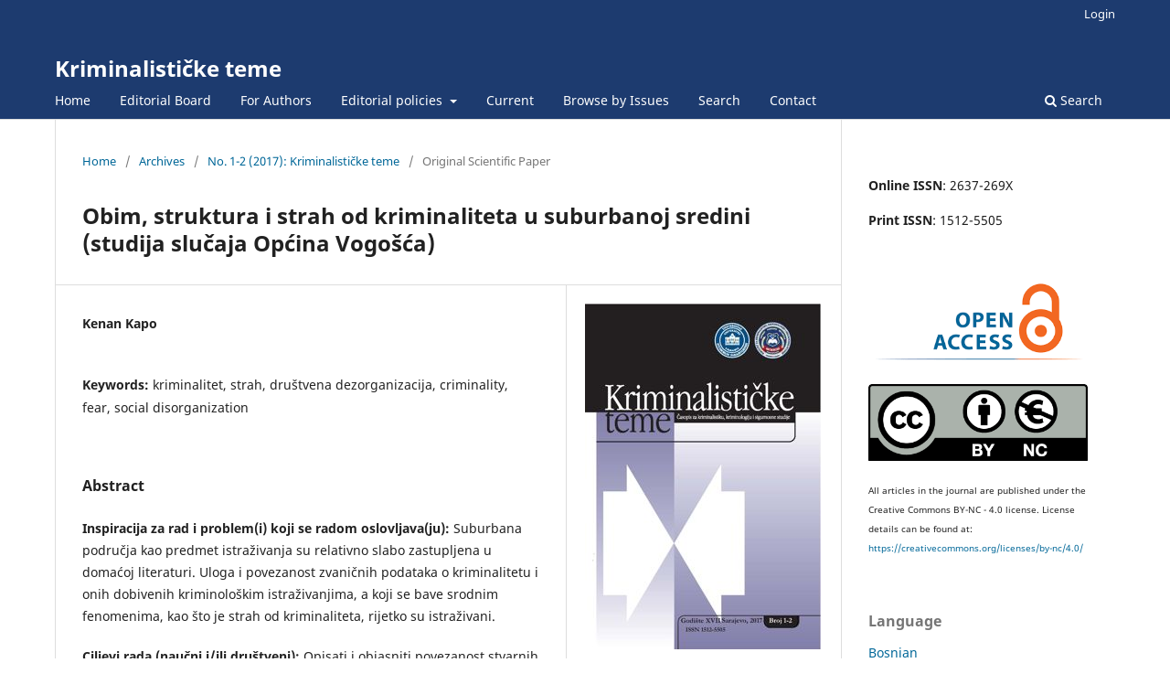

--- FILE ---
content_type: text/html; charset=utf-8
request_url: https://krimteme.fkn.unsa.ba/index.php/kt/article/view/136
body_size: 7933
content:
<!DOCTYPE html>
<html lang="en" xml:lang="en">
<head>
	<meta charset="utf-8">
	<meta name="viewport" content="width=device-width, initial-scale=1.0">
	<title>
		Obim, struktura i strah od kriminaliteta u suburbanoj sredini (studija slučaja Općina Vogošća)
							| Kriminalističke teme
			</title>

	
<link rel="icon" href="https://krimteme.fkn.unsa.ba/public/journals/1/favicon_en_US.ico">
<meta name="generator" content="Open Journal Systems 3.4.0.3">
<meta name="gs_meta_revision" content="1.1"/>
<meta name="citation_journal_title" content="Kriminalističke teme"/>
<meta name="citation_journal_abbrev" content="KT"/>
<meta name="citation_issn" content="2637-269X"/> 
<meta name="citation_author" content="Kenan Kapo"/>
<meta name="citation_title" content="Obim, struktura i strah od kriminaliteta u suburbanoj sredini (studija slučaja Općina Vogošća)"/>
<meta name="citation_language" content="en"/>
<meta name="citation_date" content="2017/04/22"/>
<meta name="citation_issue" content="1-2"/>
<meta name="citation_firstpage" content="17"/>
<meta name="citation_lastpage" content="33"/>
<meta name="citation_abstract_html_url" content="https://krimteme.fkn.unsa.ba/index.php/kt/article/view/136"/>
<meta name="citation_abstract" xml:lang="en" content="Inspiracija za rad i problem(i) koji se radom oslovljava(ju):&amp;nbsp;Suburbana područja kao predmet istraživanja su relativno slabo zastupljena u domaćoj literaturi. Uloga i povezanost zvaničnih podataka o kriminalitetu i onih dobivenih kriminološkim istraživanjima, a koji se bave srodnim fenomenima, kao što je strah od kriminaliteta, rijetko su istraživani.
Ciljevi rada (naučni i/ili društveni):&amp;nbsp;Opisati i objasniti povezanost stvarnih razina kriminaliteta mjerenih statistikama zvaničnih organa i alternativnih podataka o kriminalitetu.
Metodologija/Dizajn:&amp;nbsp;U radu je primijenjen klasični deskriptivni pristup u prikupljanju podataka dobivenih ispitivanjem. Za analizu obima i strukture kriminaliteta koristila se sekundarna analiza izvještaja o radu relevantnih organa.
Ograničenja istraživanja/rada:&amp;nbsp;Istraživanjem se nije vršila direktna komparacija sa stanjem kriminaliteta i strahom od kriminaliteta između suburbanih i urbanih sarajevskih općina, čime bi se pružili interesantni uvidi u moguće razlike. Margina pogreške od skoro 6 posto odražava se na preciznost i valjanost dobivenih rezultata.
Rezultati/Nalazi:&amp;nbsp;Tipičnu suburbanu općinu u Kantonu Sarajevo, Vogošću, ne opterećuje ista razina problema sa kriminalitetom kao što je to slučaj sa drugim općinama. Najznačajniji uticaj na strah od kriminaliteta stanovnika Općine Vogošća imaju neki korelati fizičke i društvene ranjivosti. Slaba prisutnost znakova fizičke i društvene dezorganizacije odražava se na niske razine straha od kriminaliteta.
Generalni zaključak:&amp;nbsp;Potencijal zajednice u prevenciji kriminaliteta ne smije se ignorisati. Potrebno je iskoristiti nalaze istraživanja za kreiranje adekvatnih programa prevencije.
Opravdanost istraživanja/rada:&amp;nbsp;Teorija susjedske kontrole, kao jedna od ekoloških teorija, u nekim svojim postavkama je testirana istraživanjem. Njene važnije tvrdnje o uticaju obilježja zajednice na stvarne razine kriminaliteta i strah od istoga su potvrđene.
The Volume, Structure and Fear of Crime in Suburban Areas (Case Study Municipality Vogosca)
Research paper inspiration and problem(s) addressed:&amp;nbsp;Suburban areas as a subject of research are relatively poorly represented in domestic literature. The function and the connection between official criminality data and criminological investigations that deal with related phenomena, such as the fear of criminality, have rarely been investigated.
Research paper objectives (scientific and/or social):&amp;nbsp; Describe and explain the correlation of the actual levels of criminality measured by statistics of official bodies and alternative criminality data.
Methodology/Design:&amp;nbsp;A classic descriptive approach in the collection of data obtained by investigation was applied in this paper. The secondary analysis of the report on the work of the relevant bodies was used to analyze the scope and structure of criminality.
Limitations of research/paper:&amp;nbsp;The research did not include a direct comparison of the state of criminality and the fear of criminality between suburban and urban municipalities in Sarajevo, which would provide an interesting insight into possible differences. The margin of error of almost 6 percent is reflected on the precision and validity of the results obtained.
Results/Findings:&amp;nbsp;A typical suburban municipality in Sarajevo Canton, Vogošća, is not burdened by the same level of problems with criminality as is the case with other municipalities. The most significant impact on the fear of criminality of the residents of Vogošća municipality has some correlations of physical and social vulnerabilities. The low presence of physical and social disorganization signs reflects on low levels of fear of criminality.
General Conclusion:&amp;nbsp;The potential of the community in criminality prevention should not be ignored. Research findings should be used in the creation of adequate prevention programs.
Justification of research /paper:&amp;nbsp;The theory of neighbor control, as one of the ecological theories, has been tested by the research in some of its settings. Some of the most important statements of this theory on the influence of community features on the actual levels of criminality and the fear of it have been confirmed.&amp;nbsp;"/>
<meta name="citation_keywords" xml:lang="en" content="kriminalitet"/>
<meta name="citation_keywords" xml:lang="en" content="strah"/>
<meta name="citation_keywords" xml:lang="en" content="društvena dezorganizacija"/>
<meta name="citation_keywords" xml:lang="en" content="criminality"/>
<meta name="citation_keywords" xml:lang="en" content="fear"/>
<meta name="citation_keywords" xml:lang="en" content="social disorganization"/>
<meta name="citation_pdf_url" content="https://krimteme.fkn.unsa.ba/index.php/kt/article/download/136/136"/>
<link rel="schema.DC" href="http://purl.org/dc/elements/1.1/" />
<meta name="DC.Creator.PersonalName" content="Kenan Kapo"/>
<meta name="DC.Date.created" scheme="ISO8601" content="2017-04-22"/>
<meta name="DC.Date.dateSubmitted" scheme="ISO8601" content="2020-11-14"/>
<meta name="DC.Date.issued" scheme="ISO8601" content="2017-04-22"/>
<meta name="DC.Date.modified" scheme="ISO8601" content="2021-12-25"/>
<meta name="DC.Description" xml:lang="en" content="Inspiracija za rad i problem(i) koji se radom oslovljava(ju):&amp;nbsp;Suburbana područja kao predmet istraživanja su relativno slabo zastupljena u domaćoj literaturi. Uloga i povezanost zvaničnih podataka o kriminalitetu i onih dobivenih kriminološkim istraživanjima, a koji se bave srodnim fenomenima, kao što je strah od kriminaliteta, rijetko su istraživani.
Ciljevi rada (naučni i/ili društveni):&amp;nbsp;Opisati i objasniti povezanost stvarnih razina kriminaliteta mjerenih statistikama zvaničnih organa i alternativnih podataka o kriminalitetu.
Metodologija/Dizajn:&amp;nbsp;U radu je primijenjen klasični deskriptivni pristup u prikupljanju podataka dobivenih ispitivanjem. Za analizu obima i strukture kriminaliteta koristila se sekundarna analiza izvještaja o radu relevantnih organa.
Ograničenja istraživanja/rada:&amp;nbsp;Istraživanjem se nije vršila direktna komparacija sa stanjem kriminaliteta i strahom od kriminaliteta između suburbanih i urbanih sarajevskih općina, čime bi se pružili interesantni uvidi u moguće razlike. Margina pogreške od skoro 6 posto odražava se na preciznost i valjanost dobivenih rezultata.
Rezultati/Nalazi:&amp;nbsp;Tipičnu suburbanu općinu u Kantonu Sarajevo, Vogošću, ne opterećuje ista razina problema sa kriminalitetom kao što je to slučaj sa drugim općinama. Najznačajniji uticaj na strah od kriminaliteta stanovnika Općine Vogošća imaju neki korelati fizičke i društvene ranjivosti. Slaba prisutnost znakova fizičke i društvene dezorganizacije odražava se na niske razine straha od kriminaliteta.
Generalni zaključak:&amp;nbsp;Potencijal zajednice u prevenciji kriminaliteta ne smije se ignorisati. Potrebno je iskoristiti nalaze istraživanja za kreiranje adekvatnih programa prevencije.
Opravdanost istraživanja/rada:&amp;nbsp;Teorija susjedske kontrole, kao jedna od ekoloških teorija, u nekim svojim postavkama je testirana istraživanjem. Njene važnije tvrdnje o uticaju obilježja zajednice na stvarne razine kriminaliteta i strah od istoga su potvrđene.
The Volume, Structure and Fear of Crime in Suburban Areas (Case Study Municipality Vogosca)
Research paper inspiration and problem(s) addressed:&amp;nbsp;Suburban areas as a subject of research are relatively poorly represented in domestic literature. The function and the connection between official criminality data and criminological investigations that deal with related phenomena, such as the fear of criminality, have rarely been investigated.
Research paper objectives (scientific and/or social):&amp;nbsp; Describe and explain the correlation of the actual levels of criminality measured by statistics of official bodies and alternative criminality data.
Methodology/Design:&amp;nbsp;A classic descriptive approach in the collection of data obtained by investigation was applied in this paper. The secondary analysis of the report on the work of the relevant bodies was used to analyze the scope and structure of criminality.
Limitations of research/paper:&amp;nbsp;The research did not include a direct comparison of the state of criminality and the fear of criminality between suburban and urban municipalities in Sarajevo, which would provide an interesting insight into possible differences. The margin of error of almost 6 percent is reflected on the precision and validity of the results obtained.
Results/Findings:&amp;nbsp;A typical suburban municipality in Sarajevo Canton, Vogošća, is not burdened by the same level of problems with criminality as is the case with other municipalities. The most significant impact on the fear of criminality of the residents of Vogošća municipality has some correlations of physical and social vulnerabilities. The low presence of physical and social disorganization signs reflects on low levels of fear of criminality.
General Conclusion:&amp;nbsp;The potential of the community in criminality prevention should not be ignored. Research findings should be used in the creation of adequate prevention programs.
Justification of research /paper:&amp;nbsp;The theory of neighbor control, as one of the ecological theories, has been tested by the research in some of its settings. Some of the most important statements of this theory on the influence of community features on the actual levels of criminality and the fear of it have been confirmed.&amp;nbsp;"/>
<meta name="DC.Format" scheme="IMT" content="application/pdf"/>
<meta name="DC.Identifier" content="136"/>
<meta name="DC.Identifier.pageNumber" content="17-33"/>
<meta name="DC.Identifier.URI" content="https://krimteme.fkn.unsa.ba/index.php/kt/article/view/136"/>
<meta name="DC.Language" scheme="ISO639-1" content="en"/>
<meta name="DC.Rights" content="Copyright (c) 2020 Kriminalističke teme"/>
<meta name="DC.Rights" content="https://creativecommons.org/licenses/by-nc/4.0"/>
<meta name="DC.Source" content="Kriminalističke teme"/>
<meta name="DC.Source.ISSN" content="2637-269X"/>
<meta name="DC.Source.Issue" content="1-2"/>
<meta name="DC.Source.URI" content="https://krimteme.fkn.unsa.ba/index.php/kt"/>
<meta name="DC.Subject" xml:lang="en" content="kriminalitet"/>
<meta name="DC.Subject" xml:lang="en" content="strah"/>
<meta name="DC.Subject" xml:lang="en" content="društvena dezorganizacija"/>
<meta name="DC.Subject" xml:lang="en" content="criminality"/>
<meta name="DC.Subject" xml:lang="en" content="fear"/>
<meta name="DC.Subject" xml:lang="en" content="social disorganization"/>
<meta name="DC.Title" content="Obim, struktura i strah od kriminaliteta u suburbanoj sredini (studija slučaja Općina Vogošća)"/>
<meta name="DC.Type" content="Text.Serial.Journal"/>
<meta name="DC.Type.articleType" content="Original Scientific Paper"/>
	<link rel="stylesheet" href="https://krimteme.fkn.unsa.ba/index.php/kt/$$$call$$$/page/page/css?name=stylesheet" type="text/css" /><link rel="stylesheet" href="https://krimteme.fkn.unsa.ba/index.php/kt/$$$call$$$/page/page/css?name=font" type="text/css" /><link rel="stylesheet" href="https://krimteme.fkn.unsa.ba/lib/pkp/styles/fontawesome/fontawesome.css?v=3.4.0.3" type="text/css" /><link rel="stylesheet" href="https://krimteme.fkn.unsa.ba/public/journals/1/styleSheet.css?d=2025-08-07+18%3A27%3A16" type="text/css" /><link rel="stylesheet" href="https://krimteme.fkn.unsa.ba/plugins/generic/citationStyleLanguage/css/citationStyleLanguagePlugin.css?v=3.4.0.3" type="text/css" />
</head>
<body class="pkp_page_article pkp_op_view" dir="ltr">

	<div class="pkp_structure_page">

				<header class="pkp_structure_head" id="headerNavigationContainer" role="banner">
						
 <nav class="cmp_skip_to_content" aria-label="Jump to content links">
	<a href="#pkp_content_main">Skip to main content</a>
	<a href="#siteNav">Skip to main navigation menu</a>
		<a href="#pkp_content_footer">Skip to site footer</a>
</nav>

			<div class="pkp_head_wrapper">

				<div class="pkp_site_name_wrapper">
					<button class="pkp_site_nav_toggle">
						<span>Open Menu</span>
					</button>
										<div class="pkp_site_name">
																<a href="						https://krimteme.fkn.unsa.ba/index.php/kt/index
					" class="is_text">Kriminalističke teme</a>
										</div>
				</div>

				
				<nav class="pkp_site_nav_menu" aria-label="Site Navigation">
					<a id="siteNav"></a>
					<div class="pkp_navigation_primary_row">
						<div class="pkp_navigation_primary_wrapper">
																				<ul id="navigationPrimary" class="pkp_navigation_primary pkp_nav_list">
								<li class="">
				<a href="http://krimteme.fkn.unsa.ba/index.php/kt/index">
					Home
				</a>
							</li>
								<li class="">
				<a href="https://krimteme.fkn.unsa.ba/index.php/kt/redakcija">
					Editorial Board
				</a>
							</li>
								<li class="">
				<a href="https://krimteme.fkn.unsa.ba/index.php/kt/info-for-authors">
					For Authors
				</a>
							</li>
								<li class="">
				<a href="https://krimteme.fkn.unsa.ba/index.php/kt/editorial-policies">
					Editorial policies
				</a>
									<ul>
																					<li class="">
									<a href="https://krimteme.fkn.unsa.ba/index.php/kt/code-of-ethics">
										Code of Ethics
									</a>
								</li>
																												<li class="">
									<a href="https://krimteme.fkn.unsa.ba/index.php/kt/copyright">
										Copyright
									</a>
								</li>
																		</ul>
							</li>
								<li class="">
				<a href="https://krimteme.fkn.unsa.ba/index.php/kt/issue/current">
					Current
				</a>
							</li>
								<li class="">
				<a href="https://krimteme.fkn.unsa.ba/index.php/kt/issue/archive">
					Browse by Issues
				</a>
							</li>
								<li class="">
				<a href="https://krimteme.fkn.unsa.ba/index.php/kt/search">
					Search
				</a>
							</li>
								<li class="">
				<a href="https://krimteme.fkn.unsa.ba/index.php/kt/kontakt">
					Contact
				</a>
							</li>
			</ul>

				

																						<div class="pkp_navigation_search_wrapper">
									<a href="https://krimteme.fkn.unsa.ba/index.php/kt/search" class="pkp_search pkp_search_desktop">
										<span class="fa fa-search" aria-hidden="true"></span>
										Search
									</a>
								</div>
													</div>
					</div>
					<div class="pkp_navigation_user_wrapper" id="navigationUserWrapper">
							<ul id="navigationUser" class="pkp_navigation_user pkp_nav_list">
															<li class="profile">
				<a href="https://krimteme.fkn.unsa.ba/index.php/kt/login">
					Login
				</a>
							</li>
										</ul>

					</div>
				</nav>
			</div><!-- .pkp_head_wrapper -->
		</header><!-- .pkp_structure_head -->

						<div class="pkp_structure_content has_sidebar">
			<div class="pkp_structure_main" role="main">
				<a id="pkp_content_main"></a>

<div class="page page_article">
			<nav class="cmp_breadcrumbs" role="navigation" aria-label="You are here:">
	<ol>
		<li>
			<a href="https://krimteme.fkn.unsa.ba/index.php/kt/index">
				Home
			</a>
			<span class="separator">/</span>
		</li>
		<li>
			<a href="https://krimteme.fkn.unsa.ba/index.php/kt/issue/archive">
				Archives
			</a>
			<span class="separator">/</span>
		</li>
					<li>
				<a href="https://krimteme.fkn.unsa.ba/index.php/kt/issue/view/21">
					No. 1-2 (2017): Kriminalističke teme
				</a>
				<span class="separator">/</span>
			</li>
				<li class="current" aria-current="page">
			<span aria-current="page">
									Original Scientific Paper
							</span>
		</li>
	</ol>
</nav>
	
		  	 <article class="obj_article_details">

		
	<h1 class="page_title">
		Obim, struktura i strah od kriminaliteta u suburbanoj sredini (studija slučaja Općina Vogošća)
	</h1>

	
	<div class="row">
		<div class="main_entry">

							<section class="item authors">
					<h2 class="pkp_screen_reader">Authors</h2>
					<ul class="authors">
											<li>
							<span class="name">
								Kenan Kapo
							</span>
																																		</li>
										</ul>
				</section>
			
									

									<section class="item keywords">
				<h2 class="label">
										Keywords:
				</h2>
				<span class="value">
											kriminalitet, 											strah, 											društvena dezorganizacija, 											criminality, 											fear, 											social disorganization									</span>
			</section>
			
										<section class="item abstract">
					<h2 class="label">Abstract</h2>
					<p><strong>Inspiracija za rad i problem(i) koji se radom oslovljava(ju):</strong> Suburbana područja kao predmet istraživanja su relativno slabo zastupljena u domaćoj literaturi. Uloga i povezanost zvaničnih podataka o kriminalitetu i onih dobivenih kriminološkim istraživanjima, a koji se bave srodnim fenomenima, kao što je strah od kriminaliteta, rijetko su istraživani.</p>
<p><strong>Ciljevi rada (naučni i/ili društveni):</strong> Opisati i objasniti povezanost stvarnih razina kriminaliteta mjerenih statistikama zvaničnih organa i alternativnih podataka o kriminalitetu.</p>
<p><strong>Metodologija/Dizajn:</strong> U radu je primijenjen klasični deskriptivni pristup u prikupljanju podataka dobivenih ispitivanjem. Za analizu obima i strukture kriminaliteta koristila se sekundarna analiza izvještaja o radu relevantnih organa.</p>
<p><strong>Ograničenja istraživanja/rada:</strong> Istraživanjem se nije vršila direktna komparacija sa stanjem kriminaliteta i strahom od kriminaliteta između suburbanih i urbanih sarajevskih općina, čime bi se pružili interesantni uvidi u moguće razlike. Margina pogreške od skoro 6 posto odražava se na preciznost i valjanost dobivenih rezultata.</p>
<p><strong>Rezultati/Nalazi:</strong> Tipičnu suburbanu općinu u Kantonu Sarajevo, Vogošću, ne opterećuje ista razina problema sa kriminalitetom kao što je to slučaj sa drugim općinama. Najznačajniji uticaj na strah od kriminaliteta stanovnika Općine Vogošća imaju neki korelati fizičke i društvene ranjivosti. Slaba prisutnost znakova fizičke i društvene dezorganizacije odražava se na niske razine straha od kriminaliteta.</p>
<p><strong>Generalni zaključak:</strong> Potencijal zajednice u prevenciji kriminaliteta ne smije se ignorisati. Potrebno je iskoristiti nalaze istraživanja za kreiranje adekvatnih programa prevencije.</p>
<p><strong>Opravdanost istraživanja/rada:</strong> Teorija susjedske kontrole, kao jedna od ekoloških teorija, u nekim svojim postavkama je testirana istraživanjem. Njene važnije tvrdnje o uticaju obilježja zajednice na stvarne razine kriminaliteta i strah od istoga su potvrđene.</p>
<p><strong>The Volume, Structure and Fear of Crime in Suburban Areas (Case Study Municipality Vogosca)</strong></p>
<p><strong>Research paper inspiration and problem(s) addressed: </strong>Suburban areas as a subject of research are relatively poorly represented in domestic literature. The function and the connection between official criminality data and criminological investigations that deal with related phenomena, such as the fear of criminality, have rarely been investigated.</p>
<p><strong>Research paper objectives (scientific and/or social):</strong>  Describe and explain the correlation of the actual levels of criminality measured by statistics of official bodies and alternative criminality data.</p>
<p><strong>Methodology/Design:</strong> A classic descriptive approach in the collection of data obtained by investigation was applied in this paper. The secondary analysis of the report on the work of the relevant bodies was used to analyze the scope and structure of criminality.</p>
<p><strong>Limitations of research/paper:</strong> The research did not include a direct comparison of the state of criminality and the fear of criminality between suburban and urban municipalities in Sarajevo, which would provide an interesting insight into possible differences. The margin of error of almost 6 percent is reflected on the precision and validity of the results obtained.</p>
<p><strong>Results/Findings:</strong> A typical suburban municipality in Sarajevo Canton, Vogošća, is not burdened by the same level of problems with criminality as is the case with other municipalities. The most significant impact on the fear of criminality of the residents of Vogošća municipality has some correlations of physical and social vulnerabilities. The low presence of physical and social disorganization signs reflects on low levels of fear of criminality.</p>
<p><strong>General Conclusion:</strong> The potential of the community in criminality prevention should not be ignored. Research findings should be used in the creation of adequate prevention programs.</p>
<p><strong>Justification of research /paper:</strong> The theory of neighbor control, as one of the ecological theories, has been tested by the research in some of its settings. Some of the most important statements of this theory on the influence of community features on the actual levels of criminality and the fear of it have been confirmed. </p>
				</section>
			
			

										
				<section class="item downloads_chart">
					<h2 class="label">
						Downloads
					</h2>
					<div class="value">
						<canvas class="usageStatsGraph" data-object-type="Submission" data-object-id="136"></canvas>
						<div class="usageStatsUnavailable" data-object-type="Submission" data-object-id="136">
							Download data is not yet available.
						</div>
					</div>
				</section>
			
																			
						
		</div><!-- .main_entry -->

		<div class="entry_details">

										<div class="item cover_image">
					<div class="sub_item">
													<a href="https://krimteme.fkn.unsa.ba/index.php/kt/issue/view/21">
								<img src="https://krimteme.fkn.unsa.ba/public/journals/1/cover_issue_21_en_US.jpg" alt="">
							</a>
											</div>
				</div>
			
										<div class="item galleys">
					<h2 class="pkp_screen_reader">
						Downloads
					</h2>
					<ul class="value galleys_links">
													<li>
								
	
													

<a class="obj_galley_link pdf" href="https://krimteme.fkn.unsa.ba/index.php/kt/article/view/136/136">
		
	PDF

	</a>
							</li>
											</ul>
				</div>
						
						<div class="item published">
				<section class="sub_item">
					<h2 class="label">
						Published
					</h2>
					<div class="value">
																			<span>2017-04-22</span>
																	</div>
				</section>
							</div>
			
						
										<div class="item issue">

											<section class="sub_item">
							<h2 class="label">
								Issue
							</h2>
							<div class="value">
								<a class="title" href="https://krimteme.fkn.unsa.ba/index.php/kt/issue/view/21">
									No. 1-2 (2017): Kriminalističke teme
								</a>
							</div>
						</section>
					
											<section class="sub_item">
							<h2 class="label">
								Section
							</h2>
							<div class="value">
								Original Scientific Paper
							</div>
						</section>
					
											<section class="sub_item">
							<h2 class="label">
								Categories
							</h2>
							<div class="value">
								<ul class="categories">
																			<li><a href="https://krimteme.fkn.unsa.ba/index.php/kt/catalog/category/izvorni-naucni-rad">Original Scientific Paper</a></li>
																	</ul>
							</div>
						</section>
									</div>
			
						
										<div class="item copyright">
					<h2 class="label">
						License
					</h2>
																										<p>Copyright (c) 2020 Kriminalističke teme</p>
														<a rel="license" href="https://creativecommons.org/licenses/by-nc/4.0/"><img alt="Creative Commons License" src="//i.creativecommons.org/l/by-nc/4.0/88x31.png" /></a><p>This work is licensed under a <a rel="license" href="https://creativecommons.org/licenses/by-nc/4.0/">Creative Commons Attribution-NonCommercial 4.0 International License</a>.</p>
																
				</div>
			
				<div class="item citation">
		<section class="sub_item citation_display">
			<h2 class="label">
				How to Cite
			</h2>
			<div class="value">
				<div id="citationOutput" role="region" aria-live="polite">
					<div class="csl-bib-body">
  <div class="csl-entry">Obim, struktura i strah od kriminaliteta u suburbanoj sredini (studija slučaja Općina Vogošća). (2017). <i>Kriminalističke Teme</i>, <i>1-2</i>, 17-33. <a href="https://krimteme.fkn.unsa.ba/index.php/kt/article/view/136">https://krimteme.fkn.unsa.ba/index.php/kt/article/view/136</a></div>
</div>
				</div>
				<div class="citation_formats">
					<button class="citation_formats_button label" aria-controls="cslCitationFormats" aria-expanded="false" data-csl-dropdown="true">
						More Citation Formats
					</button>
					<div id="cslCitationFormats" class="citation_formats_list" aria-hidden="true">
						<ul class="citation_formats_styles">
															<li>
									<a
											aria-controls="citationOutput"
											href="https://krimteme.fkn.unsa.ba/index.php/kt/citationstylelanguage/get/acm-sig-proceedings?submissionId=136&amp;publicationId=136&amp;issueId=21"
											data-load-citation
											data-json-href="https://krimteme.fkn.unsa.ba/index.php/kt/citationstylelanguage/get/acm-sig-proceedings?submissionId=136&amp;publicationId=136&amp;issueId=21&amp;return=json"
									>
										ACM
									</a>
								</li>
															<li>
									<a
											aria-controls="citationOutput"
											href="https://krimteme.fkn.unsa.ba/index.php/kt/citationstylelanguage/get/acs-nano?submissionId=136&amp;publicationId=136&amp;issueId=21"
											data-load-citation
											data-json-href="https://krimteme.fkn.unsa.ba/index.php/kt/citationstylelanguage/get/acs-nano?submissionId=136&amp;publicationId=136&amp;issueId=21&amp;return=json"
									>
										ACS
									</a>
								</li>
															<li>
									<a
											aria-controls="citationOutput"
											href="https://krimteme.fkn.unsa.ba/index.php/kt/citationstylelanguage/get/apa?submissionId=136&amp;publicationId=136&amp;issueId=21"
											data-load-citation
											data-json-href="https://krimteme.fkn.unsa.ba/index.php/kt/citationstylelanguage/get/apa?submissionId=136&amp;publicationId=136&amp;issueId=21&amp;return=json"
									>
										APA
									</a>
								</li>
															<li>
									<a
											aria-controls="citationOutput"
											href="https://krimteme.fkn.unsa.ba/index.php/kt/citationstylelanguage/get/associacao-brasileira-de-normas-tecnicas?submissionId=136&amp;publicationId=136&amp;issueId=21"
											data-load-citation
											data-json-href="https://krimteme.fkn.unsa.ba/index.php/kt/citationstylelanguage/get/associacao-brasileira-de-normas-tecnicas?submissionId=136&amp;publicationId=136&amp;issueId=21&amp;return=json"
									>
										ABNT
									</a>
								</li>
															<li>
									<a
											aria-controls="citationOutput"
											href="https://krimteme.fkn.unsa.ba/index.php/kt/citationstylelanguage/get/chicago-author-date?submissionId=136&amp;publicationId=136&amp;issueId=21"
											data-load-citation
											data-json-href="https://krimteme.fkn.unsa.ba/index.php/kt/citationstylelanguage/get/chicago-author-date?submissionId=136&amp;publicationId=136&amp;issueId=21&amp;return=json"
									>
										Chicago
									</a>
								</li>
															<li>
									<a
											aria-controls="citationOutput"
											href="https://krimteme.fkn.unsa.ba/index.php/kt/citationstylelanguage/get/harvard-cite-them-right?submissionId=136&amp;publicationId=136&amp;issueId=21"
											data-load-citation
											data-json-href="https://krimteme.fkn.unsa.ba/index.php/kt/citationstylelanguage/get/harvard-cite-them-right?submissionId=136&amp;publicationId=136&amp;issueId=21&amp;return=json"
									>
										Harvard
									</a>
								</li>
															<li>
									<a
											aria-controls="citationOutput"
											href="https://krimteme.fkn.unsa.ba/index.php/kt/citationstylelanguage/get/ieee?submissionId=136&amp;publicationId=136&amp;issueId=21"
											data-load-citation
											data-json-href="https://krimteme.fkn.unsa.ba/index.php/kt/citationstylelanguage/get/ieee?submissionId=136&amp;publicationId=136&amp;issueId=21&amp;return=json"
									>
										IEEE
									</a>
								</li>
															<li>
									<a
											aria-controls="citationOutput"
											href="https://krimteme.fkn.unsa.ba/index.php/kt/citationstylelanguage/get/modern-language-association?submissionId=136&amp;publicationId=136&amp;issueId=21"
											data-load-citation
											data-json-href="https://krimteme.fkn.unsa.ba/index.php/kt/citationstylelanguage/get/modern-language-association?submissionId=136&amp;publicationId=136&amp;issueId=21&amp;return=json"
									>
										MLA
									</a>
								</li>
															<li>
									<a
											aria-controls="citationOutput"
											href="https://krimteme.fkn.unsa.ba/index.php/kt/citationstylelanguage/get/turabian-fullnote-bibliography?submissionId=136&amp;publicationId=136&amp;issueId=21"
											data-load-citation
											data-json-href="https://krimteme.fkn.unsa.ba/index.php/kt/citationstylelanguage/get/turabian-fullnote-bibliography?submissionId=136&amp;publicationId=136&amp;issueId=21&amp;return=json"
									>
										Turabian
									</a>
								</li>
															<li>
									<a
											aria-controls="citationOutput"
											href="https://krimteme.fkn.unsa.ba/index.php/kt/citationstylelanguage/get/vancouver?submissionId=136&amp;publicationId=136&amp;issueId=21"
											data-load-citation
											data-json-href="https://krimteme.fkn.unsa.ba/index.php/kt/citationstylelanguage/get/vancouver?submissionId=136&amp;publicationId=136&amp;issueId=21&amp;return=json"
									>
										Vancouver
									</a>
								</li>
															<li>
									<a
											aria-controls="citationOutput"
											href="https://krimteme.fkn.unsa.ba/index.php/kt/citationstylelanguage/get/ama?submissionId=136&amp;publicationId=136&amp;issueId=21"
											data-load-citation
											data-json-href="https://krimteme.fkn.unsa.ba/index.php/kt/citationstylelanguage/get/ama?submissionId=136&amp;publicationId=136&amp;issueId=21&amp;return=json"
									>
										AMA
									</a>
								</li>
													</ul>
													<div class="label">
								Download Citation
							</div>
							<ul class="citation_formats_styles">
																	<li>
										<a href="https://krimteme.fkn.unsa.ba/index.php/kt/citationstylelanguage/download/ris?submissionId=136&amp;publicationId=136&amp;issueId=21">
											<span class="fa fa-download"></span>
											Endnote/Zotero/Mendeley (RIS)
										</a>
									</li>
																	<li>
										<a href="https://krimteme.fkn.unsa.ba/index.php/kt/citationstylelanguage/download/bibtex?submissionId=136&amp;publicationId=136&amp;issueId=21">
											<span class="fa fa-download"></span>
											BibTeX
										</a>
									</li>
															</ul>
											</div>
				</div>
			</div>
		</section>
	</div>


		</div><!-- .entry_details -->
	</div><!-- .row -->

</article>

	<div id="articlesBySimilarityList">
			<h3>
			<a name="articlesBySimilarity">Similar Articles</a>
		</h3>
		<ul>
											
				<li>
											Alisabri Šabani,
										<a href="https://krimteme.fkn.unsa.ba/index.php/kt/article/view/488">
						Risk Society - From the Terror of Unsafety to Antropology of Fear
					</a>
					,
					<a href="https://krimteme.fkn.unsa.ba/index.php/kt/issue/view/46">
						Kriminalističke teme: No. 1-2 (2003): Kriminalističke teme
					</a>
									</li>
											
				<li>
											Enes  Bezdrob,
										<a href="https://krimteme.fkn.unsa.ba/index.php/kt/article/view/224">
						Cyber terorizam
					</a>
					,
					<a href="https://krimteme.fkn.unsa.ba/index.php/kt/issue/view/29">
						Kriminalističke teme: No. 5 (2019): Kriminalističke teme - Zbornik radova
					</a>
									</li>
											
				<li>
											Natasa  Jovanova,
											Oliver  Bacanovich,
										<a href="https://krimteme.fkn.unsa.ba/index.php/kt/article/view/168">
						Police and Reduction of Fear of Crime
					</a>
					,
					<a href="https://krimteme.fkn.unsa.ba/index.php/kt/issue/view/23">
						Kriminalističke teme: No. 5 (2017): Kriminalističke teme - Zbornik radova
					</a>
									</li>
											
				<li>
											Almir Pustahija,
										<a href="https://krimteme.fkn.unsa.ba/index.php/kt/article/view/178">
						Fear of Terrorism and Terrorist Acts Among the Student Population
					</a>
					,
					<a href="https://krimteme.fkn.unsa.ba/index.php/kt/issue/view/24">
						Kriminalističke teme: No. 1-2 (2018): Kriminalističke teme
					</a>
									</li>
											
				<li>
											Mile  Matijević,
											Adnan  Pirić,
										<a href="https://krimteme.fkn.unsa.ba/index.php/kt/article/view/215">
						Crime and Criminal Processes, Aspects of Detection, Exploitation and Evidence of Higher-Technical Criminality
					</a>
					,
					<a href="https://krimteme.fkn.unsa.ba/index.php/kt/issue/view/29">
						Kriminalističke teme: No. 5 (2019): Kriminalističke teme - Zbornik radova
					</a>
									</li>
											
				<li>
											Muhamed Budimlić,
											Muamer Kavazović,
											Predrag Puharić,
											Sandra Kobajica,
										<a href="https://krimteme.fkn.unsa.ba/index.php/kt/article/view/146">
						Crime Mapping in Bosnia and Herzegovina - Current Situation and Prospects for the Future
					</a>
					,
					<a href="https://krimteme.fkn.unsa.ba/index.php/kt/issue/view/23">
						Kriminalističke teme: No. 5 (2017): Kriminalističke teme - Zbornik radova
					</a>
									</li>
											
				<li>
											Aleksandra  Ljuština,
										<a href="https://krimteme.fkn.unsa.ba/index.php/kt/article/view/358">
						Citizens Safety and Enviromental Crime
					</a>
					,
					<a href="https://krimteme.fkn.unsa.ba/index.php/kt/issue/view/40">
						Kriminalističke teme: No. 1-4 (2006): Kriminalističke teme
					</a>
									</li>
											
				<li>
											Valentina  Baić,
											Irma Deljkić,
											Jelena  Petrović,
										<a href="https://krimteme.fkn.unsa.ba/index.php/kt/article/view/142">
						Recognizing Emotional Facial Expressions and Lie Detection
					</a>
					,
					<a href="https://krimteme.fkn.unsa.ba/index.php/kt/issue/view/22">
						Kriminalističke teme: No. 3-4 (2017): Kriminalističke teme
					</a>
									</li>
											
				<li>
											Siniša  Franjić,
										<a href="https://krimteme.fkn.unsa.ba/index.php/kt/article/view/103">
						Genesis of Computer Criminality
					</a>
					,
					<a href="https://krimteme.fkn.unsa.ba/index.php/kt/issue/view/16">
						Kriminalističke teme: No. 3-4 (2015): Kriminalističke teme
					</a>
									</li>
											
				<li>
											Mersida  Sućeska,
										<a href="https://krimteme.fkn.unsa.ba/index.php/kt/article/view/350">
						Safety in Transition Countries From Aspect of Free Zones
					</a>
					,
					<a href="https://krimteme.fkn.unsa.ba/index.php/kt/issue/view/40">
						Kriminalističke teme: No. 1-4 (2006): Kriminalističke teme
					</a>
									</li>
					</ul>
		<p id="articlesBySimilarityPages">
				<div class="cmp_pagination" aria-label="View additional pages">
				<span class="current">
			1-10 of 258
		</span>
					<a class="next" href="https://krimteme.fkn.unsa.ba/index.php/kt/article/view/136?articlesBySimilarityPage=2">Next</a>
			</div>
		</p>
		<p id="articlesBySimilaritySearch">
						You may also <a href="https://krimteme.fkn.unsa.ba/index.php/kt/search/search?query=kriminalitet%20strah%20dru%C5%A1tvena%20dezorganizacija%20criminality%20fear%20social%20disorganization">start an advanced similarity search</a> for this article.
		</p>
	</div>


</div><!-- .page -->

	</div><!-- pkp_structure_main -->

									<div class="pkp_structure_sidebar left" role="complementary">
				<div class="pkp_block block_custom" id="customblock-open-access">
	<h2 class="title pkp_screen_reader">open access</h2>
	<div class="content">
		<p><strong>Online ISSN</strong>: 2637-269X</p>
<p><strong>Print ISSN</strong>: 1512-5505</p>
<p>&nbsp;</p>
<p><img src="https://krimteme.fkn.unsa.ba/public/site/images/admin/open-access-8110b43a9728260ed549197c6b3409d2.png" alt="" width="240" height="95"></p>
<p><img src="https://krimteme.fkn.unsa.ba/public/site/images/admin/licenca-kt-a5940bbfe2646bf4986ad0bc81b7e5ed.png" alt="" width="240" height="84"></p>
<div><span style="font-size: 10px;">All articles in the journal are published under the Creative Commons BY-NC - 4.0 license. </span><span style="font-size: 10px;">License details can be found at: </span><a href="https://creativecommons.org/licenses/by-nc/4.0/" target="_blank" rel="noopener noreferrer"><span style="font-size: 10px;">https://creativecommons.org/licenses/by-nc/4.0/</span></a></div>
	</div>
</div>
<div class="pkp_block block_language">
	<h2 class="title">
		Language
	</h2>

	<div class="content">
		<ul>
							<li class="locale_bs" lang="bs">
					<a href="https://krimteme.fkn.unsa.ba/index.php/kt/user/setLocale/bs?source=%2Findex.php%2Fkt%2Farticle%2Fview%2F136">
						Bosnian
					</a>
				</li>
							<li class="locale_en current" lang="en">
					<a href="https://krimteme.fkn.unsa.ba/index.php/kt/user/setLocale/en?source=%2Findex.php%2Fkt%2Farticle%2Fview%2F136">
						English
					</a>
				</li>
					</ul>
	</div>
</div><!-- .block_language -->
<div class="pkp_block block_custom" id="customblock-hein">
	<h2 class="title">Journal is available in:</h2>
	<div class="content">
		<p style="text-align: center;"><img src="https://krimteme.fkn.unsa.ba/public/site/images/admin/hein-online.jpg" alt="" width="240" height="81"></p>
<p style="text-align: center;"><img src="https://krimteme.fkn.unsa.ba/public/site/images/admin/crossref.png" alt="" width="240" height="81">&nbsp;&nbsp;</p>
<p style="text-align: center;"><img src="https://krimteme.fkn.unsa.ba/public/site/images/admin/ebsco-01-a8002c1f10d347b16cb30c9b4bbdf715.png" alt="" width="240" height="84"></p>
<p style="text-align: center;"><img src="https://krimteme.fkn.unsa.ba/public/site/images/admin/ceeol-logo-header.png" alt="" width="240" height="26"></p>
<p style="text-align: center;"><img src="https://krimteme.fkn.unsa.ba/public/site/images/admin/road-41cbbd70099d1f77c7901c6689485476.png" alt="" width="240" height="101"></p>
<p style="text-align: center;"><img src="https://krimteme.fkn.unsa.ba/public/site/images/admin/erihplus.png" alt="" width="240" height="74"></p>
<p style="text-align: center;"><img src="https://krimteme.fkn.unsa.ba/public/site/images/admin/doaj-logo.jpg" alt="" width="240" height="52"></p>
	</div>
</div>
<div class="pkp_block block_information">
	<h2 class="title">Information</h2>
	<div class="content">
		<ul>
							<li>
					<a href="https://krimteme.fkn.unsa.ba/index.php/kt/information/readers">
						For Readers
					</a>
				</li>
										<li>
					<a href="https://krimteme.fkn.unsa.ba/index.php/kt/information/authors">
						For Authors
					</a>
				</li>
										<li>
					<a href="https://krimteme.fkn.unsa.ba/index.php/kt/information/librarians">
						For Librarians
					</a>
				</li>
					</ul>
	</div>
</div>

			</div><!-- pkp_sidebar.left -->
			</div><!-- pkp_structure_content -->

<div class="pkp_structure_footer_wrapper" role="contentinfo">
	<a id="pkp_content_footer"></a>

	<div class="pkp_structure_footer">

					<div class="pkp_footer_content">
				<p style="text-align: center;"><span style="color: #ffd700; font-family: Calibri, Times, Georgia, serif; font-size: 14.3999996185303px;">Univerzitet u Sarajevu – Fakultet za kriminalistiku, kriminologiju i sigurnosne studije</span></p>
<p style="text-align: center;"><span style="color: #ffd700; font-family: Calibri, Times, Georgia, serif; font-size: 14.3999996185303px;">https://www.fkn.unsa.ba</span></p>
<p style="text-align: center;"><span style="color: #ffd700; font-family: Calibri, Times, Georgia, serif; font-size: 14.3999996185303px;">Zmaja od Bosne 8 | 71000 Sarajevo | Bosnia and Herzegovina</span></p>
			</div>
		
		<div class="pkp_brand_footer">
			<a href="https://krimteme.fkn.unsa.ba/index.php/kt/about/aboutThisPublishingSystem">
				<img alt="More information about the publishing system, Platform and Workflow by OJS/PKP." src="https://krimteme.fkn.unsa.ba/templates/images/ojs_brand.png">
			</a>
		</div>
	</div>
</div><!-- pkp_structure_footer_wrapper -->

</div><!-- pkp_structure_page -->

<script src="https://krimteme.fkn.unsa.ba/lib/pkp/lib/vendor/components/jquery/jquery.min.js?v=3.4.0.3" type="text/javascript"></script><script src="https://krimteme.fkn.unsa.ba/lib/pkp/lib/vendor/components/jqueryui/jquery-ui.min.js?v=3.4.0.3" type="text/javascript"></script><script src="https://krimteme.fkn.unsa.ba/plugins/themes/default/js/lib/popper/popper.js?v=3.4.0.3" type="text/javascript"></script><script src="https://krimteme.fkn.unsa.ba/plugins/themes/default/js/lib/bootstrap/util.js?v=3.4.0.3" type="text/javascript"></script><script src="https://krimteme.fkn.unsa.ba/plugins/themes/default/js/lib/bootstrap/dropdown.js?v=3.4.0.3" type="text/javascript"></script><script src="https://krimteme.fkn.unsa.ba/plugins/themes/default/js/main.js?v=3.4.0.3" type="text/javascript"></script><script src="https://krimteme.fkn.unsa.ba/plugins/generic/citationStyleLanguage/js/articleCitation.js?v=3.4.0.3" type="text/javascript"></script><script type="text/javascript">var pkpUsageStats = pkpUsageStats || {};pkpUsageStats.data = pkpUsageStats.data || {};pkpUsageStats.data.Submission = pkpUsageStats.data.Submission || {};pkpUsageStats.data.Submission[136] = {"data":{"2017":{"4":0,"5":0,"6":0,"7":0,"8":0,"9":0,"10":0,"11":0,"12":0},"2018":{"1":0,"2":0,"3":0,"4":0,"5":0,"6":0,"7":0,"8":0,"9":0,"10":0,"11":0,"12":0},"2019":{"1":0,"2":0,"3":0,"4":0,"5":0,"6":0,"7":0,"8":0,"9":0,"10":0,"11":0,"12":0},"2020":{"1":0,"2":0,"3":0,"4":0,"5":0,"6":0,"7":0,"8":0,"9":0,"10":0,"11":0,"12":0},"2021":{"1":0,"2":0,"3":"1","4":"2","5":"3","6":0,"7":0,"8":0,"9":0,"10":"1","11":"1","12":0},"2022":{"1":0,"2":"2","3":"4","4":"5","5":"2","6":"4","7":"6","8":"4","9":"1","10":"3","11":0,"12":"3"},"2023":{"1":"6","2":"2","3":"2","4":"7","5":"5","6":"1","7":"4","8":"3","9":"4","10":"2","11":"3","12":"1"},"2024":{"1":"1","2":"1","3":"3","4":"2","5":"1","6":"2","7":"3","8":"5","9":"4","10":"9","11":"2","12":0},"2025":{"1":0,"2":0,"3":"2","4":0,"5":0,"6":0,"7":0,"8":0,"9":0,"10":0,"11":0,"12":0},"2026":{"1":0}},"label":"All Downloads","color":"79,181,217","total":117};</script><script src="https://krimteme.fkn.unsa.ba/lib/pkp/js/lib/Chart.min.js?v=3.4.0.3" type="text/javascript"></script><script type="text/javascript">var pkpUsageStats = pkpUsageStats || {};pkpUsageStats.locale = pkpUsageStats.locale || {};pkpUsageStats.locale.months = ["Jan","Feb","Mar","Apr","May","Jun","Jul","Aug","Sep","Oct","Nov","Dec"];pkpUsageStats.config = pkpUsageStats.config || {};pkpUsageStats.config.chartType = "bar";</script><script src="https://krimteme.fkn.unsa.ba/lib/pkp/js/usage-stats-chart.js?v=3.4.0.3" type="text/javascript"></script><script type="text/javascript">
(function (w, d, s, l, i) { w[l] = w[l] || []; var f = d.getElementsByTagName(s)[0],
j = d.createElement(s), dl = l != 'dataLayer' ? '&l=' + l : ''; j.async = true;
j.src = 'https://www.googletagmanager.com/gtag/js?id=' + i + dl; f.parentNode.insertBefore(j, f);
function gtag(){dataLayer.push(arguments)}; gtag('js', new Date()); gtag('config', i); })
(window, document, 'script', 'dataLayer', 'G-W91SB6ZJ1E');
</script>


</body>
</html>


--- FILE ---
content_type: text/css
request_url: https://krimteme.fkn.unsa.ba/public/journals/1/styleSheet.css?d=2025-08-07+18%3A27%3A16
body_size: 357
content:
/* centriranje logotipa u zaglavlju*/

@media (min-width: 992px) {

.pkp_site_name .is_img img {

	max-height: 180px;

	margin-left: auto;

	margin-right: auto;

}


/*rastojanje izmedu dva clanka*/

.cmp_article_list > li {

	margin-bottom: 10px;

}


/* centriranje logotipa u zaglavlju*/

@media (min-width: 992px) {

.pkp_site_name .is_img {

	display: inline;

}

/*centriranje logotipa u footeru*/

.pkp_brand_footer a {

	float: none;

	margin-left: auto;

	margin-right: auto;

	max-width: 100px;
	
}


/*Razmaci u footeru*/

.pkp_brand_footer {

	padding: 10px;

}


/*navigacija*/

.pkp_site_nav_menu {

	background: transparent;
	
}

/*TOC razmak*/

.obj_issue_toc .sections:not(:first-child) {
    margin-top: 30px;
        
}

/*Za suplemente*/

.item.references p {
	border-top: 1px solid #dfddd6;
	margin-top: 15px;
	padding-top: 15px;
	text-align: left;
	font-size: 13px;

}

.item.references {
	margin-left: auto;
	margin-right: auto;

    
}


.obj_issue_toc .sections:not(:first-child) {
    margin-top: 10px;
}


@media (min-width: 992px) {
    .obj_issue_toc .galleys, .obj_issue_toc .section {
        margin: 10px -20px;
    }
}


.obj_issue_toc .galleys, .obj_issue_toc .section {
    padding-bottom: 15px;
	}
}
        